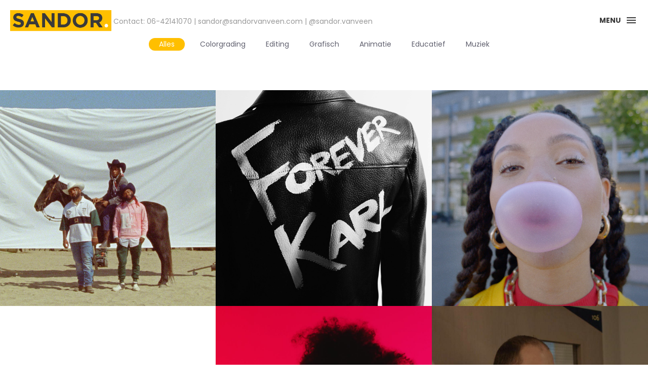

--- FILE ---
content_type: text/html; charset=UTF-8
request_url: http://sandorvanveen.com/portfolio.html
body_size: 20565
content:
<!DOCTYPE html>
<html lang="en">

<head>
    <meta charset="utf-8">
    <meta http-equiv="X-UA-Compatible" content="IE=edge">
    <meta name="viewport" content="width=device-width, initial-scale=1">
    <!-- The above 3 meta tags *must* come first in the head; any other head content must come *after* these tags -->
    <title>Portfolio</title>
    <link rel="icon" href="img/fav.png" type="image/x-icon">

    <!-- Bootstrap -->
    <link href="css/bootstrap.min.css" rel="stylesheet">
    <link href="ionicons/css/ionicons.min.css" rel="stylesheet">

    <!-- main css -->
    <link href="css/style.css" rel="stylesheet">


    <!-- modernizr -->
    <script src="js/modernizr.js"></script>

    <!-- HTML5 shim and Respond.js for IE8 support of HTML5 elements and media queries -->
    <!-- WARNING: Respond.js doesn't work if you view the page via file:// -->
    <!--[if lt IE 9]>
      <script src="https://oss.maxcdn.com/html5shiv/3.7.2/html5shiv.min.js"></script>
      <script src="https://oss.maxcdn.com/respond/1.4.2/respond.min.js"></script>
    <![endif]-->
</head>

<body>

    <!-- Preloader -->
    <div id="preloader">
        <div class="pre-container">
            <div class="spinner">
                <div class="double-bounce1"></div>
                <div class="double-bounce2"></div>
            </div>
        </div>
    </div>
    <!-- end Preloader -->

    <div class="container-fluid">
        <!-- box-header -->
        <header class="box-header">
            <div class="box-logo">
                <a href="index.html"><img src="img/logo.png" width="200" alt="Logo"></a> Contact: 06-42141070 | sandor@sandorvanveen.com | @sandor.vanveen 
            </div>
            <!-- box-nav -->
            <a class="box-primary-nav-trigger" href="#0">
                <span class="box-menu-text">Menu</span><span class="box-menu-icon"></span>
            </a>
        </header>
        <!-- end box-header -->

        <!-- nav -->
        <nav>
            <ul class="box-primary-nav">
                
                <li><a href="index.html">Home</a></li>
                <li><a href="services.html">Diensten</a></li>
                <li><a href="portfolio.html">Portfolio</a> <i class="ion-ios-circle-filled color"></i></li>


                <li class="box-label">Volg Sandor</li>

                <li class="box-social"><a href="https://www.instagram.com/sandor.vanveen/" target=_blank><i class="ion-social-instagram-outline"></i></a></li>
                <li class="box-social"><a href="http://www.twitter.com/sandorvanveen" target=_blank><i class="ion-social-twitter"></i></a></li>
                <li class="box-social"><a href="https://www.linkedin.com/in/sandor-van-veen-37576782/" target=_blank><i class="ion-social-linkedin-outline"></i></a></li>
            </ul>
        </nav>
        <!-- end nav -->
    </div>

    <!-- top bar -->
    <!-- <div class="top-bar" style="background: linear-gradient( rgba(255, 255, 255, .8), rgba(255, 255, 255, .8)), url(./img/top/naches-top.jpg);">
        <h1>portfolio</h1>
        <p><a href="index.html">Home</a> / Portfolio</p>
    </div>
    <!-- end top bar -->

    <!-- main container -->
    <div class="main-container portfolio-inner clearfix">
        <!-- portfolio div -->
        <div class="portfolio-div">
            <div class="portfolio">
                <!-- portfolio_filter -->
                <div class="categories-grid wow fadeInLeft">
                    <nav class="categories text-center">
                        <ul class="portfolio_filter">
                            <li><a href="" class="active" data-filter="*">Alles</a></li>
                            <li><a href="" data-filter=".colorgrading">Colorgrading</a></li>
                            <li><a href="" data-filter=".editing">Editing</a></li>
                            <li><a href="" data-filter=".grafisch">Grafisch</a></li>
                            <li><a href="" data-filter=".animatie">Animatie</a></li>
                            <li><a href="" data-filter=".educatief">Educatief</a></li>
							<li><a href="" data-filter=".muziek">Muziek</a></li>
                        </ul>
                    </nav>
                </div>
                <!-- portfolio_filter -->

                <!-- portfolio_container -->
                <div class="no-padding portfolio_container clearfix">
															<!-- single work -->
                    <div class="col-md-4 col-sm-12 colorgrading">
                        <a href="project-thxcomptoncowboys.html" class="portfolio_item">
                            <img src="img/comptoncowboys/Compton Cowboys09_A sq.jpg" alt="image" class="img-responsive" />
                            <div class="portfolio_item_hover">
                                <div class="portfolio-border clearfix">
                                    <div class="item_info">
                                        <span>Compton Cowboys</span>
                                        <em>Colorgrading</em>
                                    </div>
                                </div>
                            </div>
                        </a>
                    </div>
                    <!-- end single work -->
					
                    <!-- single work -->
                    <div class="col-md-4 col-sm-6  colorgrading">
                        <a href="project-kl-digital-organic.html" class="portfolio_item">
                            <img src="img/KL 2019 Digital Organic sq 01.jpg" alt="image" class="img-responsive" />
                            <div class="portfolio_item_hover">
                                <div class="portfolio-border clearfix">
                                    <div class="item_info">
                                        <span>Karl Lagerfeld Digital Organic</span>
                                        <em>Colorgrading</em>
                                    </div>
                                </div>
                            </div>
                        </a>
                    </div>
                    <!-- end single work -->

                    <!-- single work -->
                    <div class="col-md-4 col-sm-6 colorgrading">
                        <a href="project-nike-jordan.html" class="portfolio_item">
                            <img src="img/Nike 2019 Jordan Mars 270 sq 07.jpg" alt="image" class="img-responsive" />
                            <div class="portfolio_item_hover">
                                <div class="portfolio-border clearfix">
                                    <div class="item_info">
                                        <span>Nike Jordan Mars 270</span>
                                        <em>Colorgrading</em>
                                    </div>
                                </div>
                            </div>
                        </a>
                    </div>
                    <!-- end single work -->

                    <!-- single work -->
                    <div class="col-md-4 col-sm-12 grafisch">
                        <a href="project-horselandzwaluwe.html" class="portfolio_item">
                            <img src="img/HorselandZwaluwe_logo sq.jpg" alt="image" class="img-responsive" />
                            <div class="portfolio_item_hover">
                                <div class="portfolio-border clearfix">
                                    <div class="item_info">
                                        <span>Horseland Zwaluwe</span>
                                        <em>Grafisch</em>
                                    </div>
                                </div>
                            </div>
                        </a>
                    </div>
                    <!-- end single work -->

                    <!-- single work -->
                    <div class="col-md-4 col-sm-6 editing colorgrading">
                        <a href="project-kiezenvdvrijeschool.html" class="portfolio_item">
                            <img src="img/Kiezenvdvrijeschool sq.jpg" alt="image" class="img-responsive" />
                            <div class="portfolio_item_hover">
                                <div class="portfolio-border clearfix">
                                    <div class="item_info">
                                        <span>Kiezen voor de vrijeschool</span>
                                        <em>Editing & Colorgrading</em>
                                    </div>
                                </div>
                            </div>
                        </a>
                    </div>
                    <!-- end single work -->

                    <!-- single work -->
                    <div class="col-md-4 col-sm-6 colorgrading">
                        <a href="project-kl-ss20.html" class="portfolio_item">
                            <img src="img/KL 2019 SS20 sq 10.jpg" alt="image" class="img-responsive" />
                            <div class="portfolio_item_hover">
                                <div class="portfolio-border clearfix">
                                    <div class="item_info">
                                        <span>Karl Lagerfeld SS20</span>
                                        <em>Colorgrading</em>
                                    </div>
                                </div>
                            </div>
                        </a>
                    </div>
                    <!-- end single work -->

                    <!-- single work -->
                    <div class="col-md-4 col-sm-12 grafisch colorgrading animatie">
                        <a href="project-naches.html" class="portfolio_item">
                            <img src="img/Naches sq 01.jpg" alt="image" class="img-responsive" />
                            <div class="portfolio_item_hover">
                                <div class="portfolio-border clearfix">
                                    <div class="item_info">
                                        <span>Naches</span>
                                        <em>Grafisch & Colorgrading & Animatie</em>
                                    </div>
                                </div>
                            </div>
                        </a>
                    </div>
                    <!-- end single work -->
					
                    <!-- single work -->
                    <div class="col-md-4 col-sm-6 colorgrading">
                        <a href="project-tommyjeans.html" class="portfolio_item">
                            <img src="img/Tommy Jeans 2019 sq 01.jpg" alt="image" class="img-responsive" />
                            <div class="portfolio_item_hover">
                                <div class="portfolio-border clearfix">
                                    <div class="item_info">
                                        <span>Tommy Jeans</span>
                                        <em>Colorgrading</em>
                                    </div>
                                </div>
                            </div>
                        </a>
                    </div>
                    <!-- end single work -->

                    <!-- single work -->
                    <div class="col-md-4 col-sm-6 editing colorgrading">
                        <a href="project-alib.html" class="portfolio_item">
                            <img src="img/AliB sq.jpg" alt="image" class="img-responsive" />
                            <div class="portfolio_item_hover">
                                <div class="portfolio-border clearfix">
                                    <div class="item_info">
                                        <span>Ali B ft Touzani & Priester - De Baas In Mij</span>
                                        <em>Editing & Colorgrading</em>
                                    </div>
                                </div>
                            </div>
                        </a>
                    </div>
                    <!-- end single work -->

                    <!-- single work -->
                    <div class="col-md-4 col-sm-12 colorgrading">
                        <a href="project-mtss19.html" class="portfolio_item">
                            <img src="img/mt ss19 sq.jpg" alt="image" class="img-responsive" />
                            <div class="portfolio_item_hover">
                                <div class="portfolio-border clearfix">
                                    <div class="item_info">
                                        <span>My Theresa SS19</span>
                                        <em>Colorgrading</em>
                                    </div>
                                </div>
                            </div>
                        </a>
                    </div>
                    <!-- end single work -->

                    <!-- single work -->
                    <div class="col-md-4 col-sm-6 colorgrading">
                        <a href="project-clw.html" class="portfolio_item">
                            <img src="img/Evariste 2020 Corona lockdown wildernis sq 02.jpg" alt="image" class="img-responsive" />
                            <div class="portfolio_item_hover">
                                <div class="portfolio-border clearfix">
                                    <div class="item_info">
                                        <span>Corona Lockdown Wildernis</span>
                                        <em>Colorgrading</em>
                                    </div>
                                </div>
                            </div>
                        </a>
                    </div>
                    <!-- end single work -->

                    <!-- single work -->
                    <div class="col-md-4 col-sm-6 grafisch">
                        <a href="project-tantesnoep.html" class="portfolio_item">
                            <img src="img/TanteSnoep_logo_RGB sq.jpg" alt="image" class="img-responsive" />
                            <div class="portfolio_item_hover">
                                <div class="portfolio-border clearfix">
                                    <div class="item_info">
                                        <span>Tante Snoep</span>
                                        <em>Grafisch</em>
                                    </div>
                                </div>
                            </div>
                        </a>
                    </div>
                    <!-- end single work -->

                    <!-- single work -->
                    <div class="col-md-4 col-sm-6 colorgrading">
                        <a href="project-mt-gucci.html" class="portfolio_item">
                            <img src="img/Gucci 2018 My Theresa sq.jpg" alt="image" class="img-responsive" />
                            <div class="portfolio_item_hover">
                                <div class="portfolio-border clearfix">
                                    <div class="item_info">
                                        <span>Gucci</span>
                                        <em>Colorgrading</em>
                                    </div>
                                </div>
                            </div>
                        </a>
                    </div>
                    <!-- end single work -->
					
                    <!-- single work -->
                    <div class="col-md-4 col-sm-12 colorgrading">
                        <a href="project-talisker.html" class="portfolio_item">
                            <img src="img/Talisker 2019 row the ocean sq 01.jpg" alt="image" class="img-responsive" />
                            <div class="portfolio_item_hover">
                                <div class="portfolio-border clearfix">
                                    <div class="item_info">
                                        <span>Talisker: Row The Ocean</span>
                                        <em>Colorgrading</em>
                                    </div>
                                </div>
                            </div>
                        </a>
                    </div>
                    <!-- end single work -->
					
					<!-- single work -->
                    <div class="col-md-4 col-sm-12 colorgrading">
                        <a href="project-tommyvslewis.html" class="portfolio_item">
                            <img src="img/TH 2019 Lewis Hamilton Berlin sq.jpg" alt="image" class="img-responsive" />
                            <div class="portfolio_item_hover">
                                <div class="portfolio-border clearfix">
                                    <div class="item_info">
                                        <span>Tommy X Lewis</span>
                                        <em>Colorgrading</em>
                                    </div>
                                </div>
                            </div>
                        </a>
                    </div>
                    <!-- end single work -->
					
					<!-- single work -->
                    <div class="col-md-4 col-sm-12 educatief animatie">
                        <a href="project-kikikarel.html" class="portfolio_item">
                            <img src="img/Kiki-Karel-sq.jpg" alt="image" class="img-responsive" />
                            <div class="portfolio_item_hover">
                                <div class="portfolio-border clearfix">
                                    <div class="item_info">
                                        <span>Kiki & Karel</span>
                                        <em>Educatief & Animatie</em>
                                    </div>
                                </div>
                            </div>
                        </a>
                    </div>
                    <!-- end single work -->
					
										<!-- single work -->
                    <div class="col-md-4 col-sm-12 muziek">
                        <a href="project-djsandroz.html" class="portfolio_item">
                            <img src="img/Sandroz sq.jpg" alt="image" class="img-responsive" />
                            <div class="portfolio_item_hover">
                                <div class="portfolio-border clearfix">
                                    <div class="item_info">
                                        <span>dj Sandroz</span>
                                        <em>Muziek</em>
                                    </div>
                                </div>
                            </div>
                        </a>
                    </div>
                    <!-- end single work -->
										
					<!-- single work -->
                    <div class="col-md-4 col-sm-12 educatief grafisch animatie">
                        <a href="project-toffepeer.html" class="portfolio_item">
                            <img src="img/toffepeer/toffepeer sq.jpg" alt="image" class="img-responsive" />
                            <div class="portfolio_item_hover">
                                <div class="portfolio-border clearfix">
                                    <div class="item_info">
                                        <span>Toffe Peer</span>
                                        <em>Educatief & Grafisch & Animatie</em>
                                    </div>
                                </div>
                            </div>
                        </a>
                    </div>
                    <!-- end single work -->
					


                </div>
                <!-- end portfolio_container -->
            </div>
            <!-- portfolio -->
        </div>
        <!-- end portfolio div -->
    </div>
    <!-- end main container -->
	


    <!-- footer -->
    <footer>
        <div class="container-fluid">
            <p class="copyright">© Sandor van Veen 2021</p>
        </div>
    </footer>
    <!-- end footer -->

    <!-- back to top -->
    <a href="#0" class="cd-top"><i class="ion-android-arrow-up"></i></a>
    <!-- end back to top -->




    <!-- jQuery -->
    <script src="js/jquery-2.1.1.js"></script>
    <!--  plugins -->
    <script src="js/bootstrap.min.js"></script>
    <script src="js/menu.js"></script>
    <script src="js/animated-headline.js"></script>
    <script src="js/isotope.pkgd.min.js"></script>


    <!--  custom script -->
    <script src="js/custom.js"></script>

</body>

</html>

--- FILE ---
content_type: text/css
request_url: http://sandorvanveen.com/css/style.css
body_size: 23488
content:
/*
* Box Theme
* Created by : Ahmed Eissa
* website : www.ahmedessa.net
* behance : https://www.behance.net/3essa
*/


/* Table of Content
==================================================
	- Google fonts & font family -
	- General -
    - typography -
    - Preloader -
	- Header -
    - box intro section -
    - Portfoilo section -
    - Footer -
    - About page -
    - Services page -
    - contact page -
    - Portfolio single page -
    - Responsive media queries -
*/


/* Google fonts & font family
==================================================*/

@import url(https://fonts.googleapis.com/css?family=Poppins:400,500,600,700);

/* General
==================================================*/

html,
body {
    height: 100%;
    font-family: 'Poppins', sans-serif;
    line-height: 1.8;
    color: #999
}

.no-padding {
    padding-left: 0;
    padding-right: 0;
}

.no-padding [class^="col-"] {
    padding-left: 0;
    padding-right: 0;
}

.main-container {
    padding: 100px 0;
}

.center {
    text-align: center;
}

a {
    -webkit-transition: all .3s;
    transition: all .3s
}

.uppercase {
    text-transform: uppercase;
}

.h-30 {
    height: 30px
}

.h-10 {
    height: 10px
}

.color {
    color: #ffbf00;
    font-size: 11px;
}


/* typography
==================================================*/

h1 {
    color: #393939;
    font-size: 60px;
    text-transform: uppercase;
}

h3 {
    color: #393939;
}

h5 {
    color: #ffbf00;
}


/* preloader
==================================================*/

#preloader {
    position: fixed;
    top: 0;
    left: 0;
    right: 0;
    bottom: 0;
    background-color: #f5f5f5;
    /* change if the mask should be a color other than white */
    z-index: 1000;
    /* makes sure it stays on top */
}

.pre-container {
    position: absolute;
    left: 50%;
    top: 50%;
    bottom: auto;
    right: auto;
    -webkit-transform: translateX(-50%) translateY(-50%);
    transform: translateX(-50%) translateY(-50%);
    text-align: center;
}

.spinner {
    width: 40px;
    height: 40px;
    position: relative;
    margin: 100px auto;
}

.double-bounce1,
.double-bounce2 {
    width: 100%;
    height: 100%;
    border-radius: 50%;
    background-color: #ffbf00;
    opacity: 0.6;
    position: absolute;
    top: 0;
    left: 0;
    -webkit-animation: bounce 2.0s infinite ease-in-out;
    animation: bounce 2.0s infinite ease-in-out;
}

.double-bounce2 {
    -webkit-animation-delay: -1.0s;
    animation-delay: -1.0s;
}

@-webkit-keyframes bounce {
    0%,
    100% {
        -webkit-transform: scale(0.0)
    }
    50% {
        -webkit-transform: scale(1.0)
    }
}

@keyframes bounce {
    0%,
    100% {
        transform: scale(0.0);
        -webkit-transform: scale(0.0);
    }
    50% {
        transform: scale(1.0);
        -webkit-transform: scale(1.0);
    }
}


/* headr
==================================================*/

.box-header {
    position: absolute;
    top: 0;
    left: 0;
    background: rgba(255, 255, 255, 0.95);
    height: 50px;
    width: 100%;
    z-index: 3;
    box-shadow: 0 1px 2px rgba(0, 0, 0, 0.3);
    -webkit-font-smoothing: antialiased;
    -moz-osx-font-smoothing: grayscale;
}

.box-header {
    height: 80px;
    background: transparent;
    box-shadow: none;
}

.box-header {
    -webkit-transition: background-color 0.3s;
    transition: background-color 0.3s;
    -webkit-transform: translate3d(0, 0, 0);
    transform: translate3d(0, 0, 0);
    -webkit-backface-visibility: hidden;
    backface-visibility: hidden;
}

.box-header.is-fixed {
    position: fixed;
    top: -80px;
    background-color: rgba(255, 255, 255, 0.96);
    -webkit-transition: -webkit-transform 0.3s;
    transition: -webkit-transform 0.3s;
    transition: transform 0.3s;
    transition: transform 0.3s, -webkit-transform 0.3s;
}

.box-header.is-visible {
    -webkit-transform: translate3d(0, 100%, 0);
    transform: translate3d(0, 100%, 0);
}

.box-header.menu-is-open {
    background-color: rgba(255, 255, 255, 0.96);
}

.box-logo {
    display: block;
    padding: 20px;
}

.box-primary-nav-trigger {
    position: absolute;
    right: 0;
    top: 0;
    height: 100%;
    width: 50px;
    background-color: #fff;
}

.box-primary-nav-trigger .box-menu-text {
    color: #393939;
    text-transform: uppercase;
    font-weight: 700;
    display: none;
}

.box-primary-nav-trigger .box-menu-icon {
    display: inline-block;
    position: absolute;
    left: 50%;
    top: 50%;
    bottom: auto;
    right: auto;
    -webkit-transform: translateX(-50%) translateY(-50%);
    transform: translateX(-50%) translateY(-50%);
    width: 18px;
    height: 2px;
    background-color: #393939;
    -webkit-transition: background-color 0.3s;
    transition: background-color 0.3s;
    list-style: none;
}

.box-primary-nav-trigger .box-menu-icon::before,
.box-primary-nav-trigger .box-menu-icon:after {
    content: '';
    width: 100%;
    height: 100%;
    position: absolute;
    background-color: #393939;
    right: 0;
    -webkit-transition: -webkit-transform .3s, top .3s, background-color 0s;
    -webkit-transition: top .3s, background-color 0s, -webkit-transform .3s;
    transition: top .3s, background-color 0s, -webkit-transform .3s;
    transition: transform .3s, top .3s, background-color 0s;
    transition: transform .3s, top .3s, background-color 0s, -webkit-transform .3s;
}

.box-primary-nav-trigger .box-menu-icon::before {
    top: -5px;
}

.box-primary-nav-trigger .box-menu-icon::after {
    top: 5px;
}

.box-primary-nav-trigger .box-menu-icon.is-clicked {
    background-color: rgba(255, 255, 255, 0);
}

.box-primary-nav-trigger .box-menu-icon.is-clicked::before,
.box-primary-nav-trigger .box-menu-icon.is-clicked::after {
    background-color: 393939;
}

.box-primary-nav-trigger .box-menu-icon.is-clicked::before {
    top: 0;
    -webkit-transform: rotate(135deg);
    transform: rotate(135deg);
}

.box-primary-nav-trigger .box-menu-icon.is-clicked::after {
    top: 0;
    -webkit-transform: rotate(225deg);
    transform: rotate(225deg);
}

.box-primary-nav-trigger {
    width: 100px;
    padding-left: 1em;
    background-color: transparent;
    height: 30px;
    line-height: 30px;
    right: 10px;
    top: 50%;
    bottom: auto;
    -webkit-transform: translateY(-50%);
    transform: translateY(-50%);
}

.box-primary-nav-trigger .box-menu-text {
    display: inline-block;
}

.box-primary-nav-trigger .box-menu-icon {
    left: auto;
    right: 1em;
    -webkit-transform: translateX(0) translateY(-50%);
    transform: translateX(0) translateY(-50%);
}

.box-primary-nav {
    position: fixed;
    left: 0;
    top: 0;
    height: 100%;
    width: 100%;
    background: rgba(0, 0, 0, 0.96);
    z-index: 2;
    text-align: center;
    padding: 50px 0;
    -webkit-backface-visibility: hidden;
    backface-visibility: hidden;
    overflow: auto;
    -webkit-overflow-scrolling: touch;
    -webkit-transform: translateY(-100%);
    transform: translateY(-100%);
    -webkit-transition-property: -webkit-transform;
    transition-property: -webkit-transform;
    transition-property: transform;
    transition-property: transform, -webkit-transform;
    -webkit-transition-duration: 0.4s;
    transition-duration: 0.4s;
    list-style: none;
}

.box-primary-nav li {
    font-size: 22px;
    font-size: 1.375rem;
    font-weight: 300;
    -webkit-font-smoothing: antialiased;
    -moz-osx-font-smoothing: grayscale;
    margin: .2em 0;
    text-transform: capitalize;
}

.box-primary-nav a {
    display: inline-block;
    padding: .4em 1em;
    border-radius: 0.25em;
    -webkit-transition: all 0.2s;
    transition: all 0.2s;
    color: #fff;
    text-decoration: none;
    font-weight: bold;
}
.box-primary-nav a:focus {
    outline: none;
}

.no-touch .box-primary-nav a:hover {
    text-decoration: none;
    color: #ddd;
}

.box-primary-nav .box-label {
    color: #ffbf00;
    text-transform: uppercase;
    font-weight: 700;
    font-size: 17px;
    margin: 2.4em 0 .8em;
}

.box-primary-nav .box-social {
    display: inline-block;
    margin: 10px .4em;
}

.box-primary-nav .box-social a {
    width: 30px;
    height: 30px;
    padding: 0;
    font-size: 30px
}

.box-primary-nav.is-visible {
    -webkit-transform: translateY(0);
    transform: translateY(0);
}

.box-primary-nav {
    padding: 150px 0 0;
}

.box-primary-nav li {
    font-size: 18px;
}


/* box-intro
==================================================*/

.box-intro {
    text-align: center;
    display: table;
    height: 100vh;
    width: 100%;
}

.box-intro .table-cell {
    display: table-cell;
    vertical-align: middle;
}

.box-intro em {
    font-style: normal;
    text-transform: uppercase
}

b i:last-child {
    color: #ffbf00 !important;
}

.box-intro h5 {
    letter-spacing: 4px;
    text-transform: uppercase;
    color: #999;
    line-height: 1.7
}


/* mouse effect */

.mouse {
    position: absolute;
    width: 22px;
    height: 42px;
    bottom: 40px;
    left: 50%;
    margin-left: -12px;
    border-radius: 15px;
    border: 2px solid #888;
    -webkit-animation: intro 1s;
    animation: intro 1s;
}

.scroll {
    display: block;
    width: 3px;
    height: 3px;
    margin: 6px auto;
    border-radius: 4px;
    background: #888;
    -webkit-animation: finger 2s infinite;
    animation: finger 2s infinite;
}

@-webkit-keyframes intro {
    0% {
        opacity: 0;
        -webkit-transform: translateY(40px);
        transform: translateY(40px);
    }
    100% {
        opacity: 1;
        -webkit-transform: translateY(0);
        transform: translateY(0);
    }
}

@keyframes intro {
    0% {
        opacity: 0;
        -webkit-transform: translateY(40px);
        transform: translateY(40px);
    }
    100% {
        opacity: 1;
        -webkit-transform: translateY(0);
        transform: translateY(0);
    }
}

@-webkit-keyframes finger {
    0% {
        opacity: 1;
    }
    100% {
        opacity: 0;
        -webkit-transform: translateY(20px);
        transform: translateY(20px);
    }
}

@keyframes finger {
    0% {
        opacity: 1;
    }
    100% {
        opacity: 0;
        -webkit-transform: translateY(20px);
        transform: translateY(20px);
    }
}


/* text rotate */

.box-headline {
    font-size: 80px; /* was 130 */ 
    line-height: 1.0;
}

.box-words-wrapper {
    display: inline-block;
    position: relative;
}

.box-words-wrapper b {
    display: inline-block;
    position: absolute;
    white-space: nowrap;
    left: 0;
    top: 0;
}

.box-words-wrapper b.is-visible {
    position: relative;
}

.no-js .box-words-wrapper b {
    opacity: 0;
}

.no-js .box-words-wrapper b.is-visible {
    opacity: 1;
}

.box-headline.rotate-2 .box-words-wrapper {
    -webkit-perspective: 300px;
    perspective: 300px;
}

.box-headline.rotate-2 i,
.box-headline.rotate-2 em {
    display: inline-block;
    -webkit-backface-visibility: hidden;
    backface-visibility: hidden;
}

.box-headline.rotate-2 b {
    opacity: 0;
}

.box-headline.rotate-2 i {
    -webkit-transform-style: preserve-3d;
    transform-style: preserve-3d;
    -webkit-transform: translateZ(-20px) rotateX(90deg);
    transform: translateZ(-20px) rotateX(90deg);
    opacity: 0;
}

.is-visible .box-headline.rotate-2 i {
    opacity: 1;
}

.box-headline.rotate-2 i.in {
    -webkit-animation: box-rotate-2-in 0.4s forwards;
    animation: box-rotate-2-in 0.4s forwards;
}

.box-headline.rotate-2 i.out {
    -webkit-animation: box-rotate-2-out 0.4s forwards;
    animation: box-rotate-2-out 0.4s forwards;
}

.box-headline.rotate-2 em {
    -webkit-transform: translateZ(20px);
    transform: translateZ(20px);
}

.no-csstransitions .box-headline.rotate-2 i {
    -webkit-transform: rotateX(0deg);
    transform: rotateX(0deg);
    opacity: 0;
}

.no-csstransitions .box-headline.rotate-2 i em {
    -webkit-transform: scale(1);
    transform: scale(1);
}

.no-csstransitions .box-headline.rotate-2 .is-visible i {
    opacity: 1;
}

@-webkit-keyframes box-rotate-2-in {
    0% {
        opacity: 0;
        -webkit-transform: translateZ(-20px) rotateX(90deg);
    }
    60% {
        opacity: 1;
        -webkit-transform: translateZ(-20px) rotateX(-10deg);
    }
    100% {
        opacity: 1;
        -webkit-transform: translateZ(-20px) rotateX(0deg);
    }
}

@keyframes box-rotate-2-in {
    0% {
        opacity: 0;
        -webkit-transform: translateZ(-20px) rotateX(90deg);
        transform: translateZ(-20px) rotateX(90deg);
    }
    60% {
        opacity: 1;
        -webkit-transform: translateZ(-20px) rotateX(-10deg);
        transform: translateZ(-20px) rotateX(-10deg);
    }
    100% {
        opacity: 1;
        -webkit-transform: translateZ(-20px) rotateX(0deg);
        transform: translateZ(-20px) rotateX(0deg);
    }
}

@-webkit-keyframes box-rotate-2-out {
    0% {
        opacity: 1;
        -webkit-transform: translateZ(-20px) rotateX(0);
    }
    60% {
        opacity: 0;
        -webkit-transform: translateZ(-20px) rotateX(-100deg);
    }
    100% {
        opacity: 0;
        -webkit-transform: translateZ(-20px) rotateX(-90deg);
    }
}

@keyframes box-rotate-2-out {
    0% {
        opacity: 1;
        -webkit-transform: translateZ(-20px) rotateX(0);
        transform: translateZ(-20px) rotateX(0);
    }
    60% {
        opacity: 0;
        -webkit-transform: translateZ(-20px) rotateX(-100deg);
        transform: translateZ(-20px) rotateX(-100deg);
    }
    100% {
        opacity: 0;
        -webkit-transform: translateZ(-20px) rotateX(-90deg);
        transform: translateZ(-20px) rotateX(-90deg);
    }
}


/* portfolio section
==================================================*/

.portfolio .categories-grid span {
    font-size: 30px;
    margin-bottom: 30px;
    display: inline-block;
}

.portfolio .categories-grid .categories ul li {
    list-style: none;
    margin: 20px 0;
}

.portfolio .categories-grid .categories ul li a {
    display: inline-block;
    color: #60606e;
    padding: 0 10px;
    margin: 0 10px;
    -webkit-transition: all .2s ease-in-out .2s;
    transition: all .2s ease-in-out .2s;
}

.portfolio .categories-grid .categories ul li a:hover,
.portfolio .categories-grid .categories ul li a:focus {
    text-decoration: none;
}

.portfolio .categories-grid .categories ul li a.active {
    margin-left: 0;
    background-color: #ffbf00;
    padding: 0px 20px;
    color: white;
    border-radius: 25px;
    text-decoration: none;
}

.portfolio_filter {
    padding-left: 0;
}

.portfolio_item {
    position: relative;
    overflow: hidden;
    display: block;
}

.portfolio_item .portfolio_item_hover {
    position: absolute;
    top: 0px;
    left: 0px;
    height: 100%;
    width: 100%;
    background-color: rgba(0, 0, 0, .8);
    -webkit-transform: translate(-100%);
    transform: translate(-100%);
    opacity: 0;
    -webkit-transition: all .2s ease-in-out;
    transition: all .2s ease-in-out;
}

.portfolio_item .portfolio_item_hover .item_info {
    text-align: center;
    position: absolute;
    top: 50%;
    left: 50%;
    -webkit-transform: translate(-50%, -50%);
    transform: translate(-50%, -50%);
    padding: 10px;
    width: 100%;
    font-weight: bold;
}

.portfolio_item .portfolio_item_hover .item_info span {
    display: block;
    color: #fff;
    font-size: 18px;
    -webkit-transform: translateX(-100px);
    transform: translateX(-100px);
    -webkit-transition: all .2s ease-in-out .2s;
    transition: all .2s ease-in-out .2s;
    opacity: 0;
}

.portfolio_item .portfolio_item_hover .item_info em {
    font-style: normal;
    display: inline-block;
    background-color: #ffbf00;
    padding: 5px 20px;
    border-radius: 25px;
    color: #333;
    margin-top: 10px;
    -webkit-transform: translateX(-100px);
    transform: translateX(-100px);
    -webkit-transition: all .3s ease-in-out .3s;
    transition: all .3s ease-in-out .3s;
    opacity: 0;
    font-size: 10px;
    letter-spacing: 2px;
}

.portfolio_item:hover .portfolio_item_hover {
    opacity: 1;
    -webkit-transform: translateX(0);
    transform: translateX(0);
}

.portfolio_item:hover .item_info em,
.portfolio_item:hover .item_info span {
    opacity: 1;
    -webkit-transform: translateX(0);
    transform: translateX(0);
}

.portfolio .categories-grid .categories ul li {
    float: left;
}

.portfolio .categories-grid .categories ul li a {
    padding: 0 10px;
    -webkit-transition: all .2s ease-in-out .2s;
    transition: all .2s ease-in-out .2s;
}

.portfolio_filter {
    padding-left: 0;
    display: inline-block;
    margin: 0 auto;
    text-align: center;
    margin-bottom: 50px;
}

.portfolio-inner {
    padding-bottom: 0 !important;
    padding-top: 55px;
}

/* Iframe {
width: 100%;
height:auto;
}

.video-container {
  position: relative;
  padding-bottom: 56.25%;
  padding-top: 30px;
  height: 0;
  overflow: hidden;
}

.video-container iframe,
.video-container object,
.video-container embed {
  position: absolute;
  top: 0;
  left: 0;
  width: 100%;
  height: 100%;
} */

/* footer
==================================================*/

footer {
    padding: 30px 0;
    text-align: center;
    background: #f5f5f5
}

.copyright {
    color: #ccc;
    margin-bottom: 0;
}

footer img {
    margin: 0 auto;
}


/* backto top
==================================================*/

.cd-top {
    display: inline-block;
    height: 40px;
    width: 40px;
    position: fixed;
    bottom: 20px;
    line-height: 40px;
    font-size: 20px;
    right: 10px;
    text-align: center;
    color: #fff;
    background: rgba(255, 191, 0, 0.8);
    visibility: hidden;
    opacity: 0;
    -webkit-transition: opacity .3s 0s, visibility 0s .3s;
    transition: opacity .3s 0s, visibility 0s .3s;
}

.cd-top.cd-is-visible,
.cd-top.cd-fade-out,
.no-touch .cd-top:hover {
    -webkit-transition: opacity .3s 0s, visibility 0s 0s;
    transition: opacity .3s 0s, visibility 0s 0s;
}

.cd-top.cd-is-visible {
    /* the button becomes visible */
    visibility: visible;
    opacity: 1;
}

.cd-top.cd-fade-out {
    opacity: .5;
}

.no-touch .cd-top:hover,
.no-touch .cd-top:focus {
    background-color: #ffbf00;
    opacity: 1;
    color: #fff;
}


/* About page
==================================================*/

.top-bar {
    color: #333;
    padding: 150px 0 150px;
/*    background: -webkit-linear-gradient( rgba(255, 255, 255, .8), rgba(255, 255, 255, .8)), url(../img/top/nike-top.jpg); */
    background: linear-gradient( rgba(255, 255, 255, .8), rgba(255, 255, 255, .8)), url(../img/top/nike-top.jpg);
    background-size: cover;
    background-attachment: fixed;
    background-position: center center;
    text-align: center;
}

.top-bar h1 {
    font-size: 60px;
    text-transform: uppercase;
    font-weight: 700;
    color: #999;
    line-height: 50px;
}

.top-bar p {
    font-size: 15px;
    text-transform: uppercase;
    font-weight: 500;
    color: #777;
}

.top-bar p a {
    color: #777;
}

.top-bar p a:hover,
.top-bar p a:focus {
    color: #555;
    text-decoration: none;
}

.social-ul {
    list-style: none;
    display: inline-block;
    padding-left: 0;
}

.social-ul li {
    margin: 0 10px;
    float: left;
}

.social-ul li a {
    font-size: 25px;
    color: #555;
    -webkit-transition: all .3s;
    transition: all .3s;
}

.social-ul li a:hover {
    color: #888;
}


/* Services page
==================================================*/

.size-50 {
    font-size: 50px;
}

.service-box {
    margin-bottom: 30px;
}

.service-box h3 {
    margin-top: 0;
}


/* contact page
==================================================*/

.details-text i {
    margin-right: 10px;
}

.textarea-contact {
    height: 200px;
    width: 100%;
    border: solid 1px rgba(0, 0, 0, .1);
    position: relative;
}

.textarea-contact textarea {
    height: 100%;
    width: 100%;
    border: 0;
    padding: 20px;
    background-color: transparent;
    float: left;
    z-index: 2;
    font-size: 14px;
    color: #9a9a9a;
    resize: none;
}

.textarea-contact > span {
    position: absolute;
    top: 20px;
    left: 20px;
    -webkit-transform: translateY(-50%);
    transform: translateY(-50%);
    font-size: 12px;
    text-transform: uppercase;
    color: #cdcdcd;
    -webkit-transition: all .2s ease-in-out;
    transition: all .2s ease-in-out;
    z-index: 1;
}

.input-contact {
    height: 40px;
    width: 100%;
    border: solid 1px rgba(0, 0, 0, .1);
    position: relative;
    margin-bottom: 30px;
}

.input-contact input[type="text"] {
    height: 100%;
    width: 100%;
    border: 0;
    padding: 0 20px;
    float: left;
    position: relative;
    background-color: transparent;
    z-index: 2;
    font-size: 14px;
    color: #9a9a9a;
}

.input-contact > span {
    position: absolute;
    top: 50%;
    left: 20px;
    -webkit-transform: translateY(-50%);
    transform: translateY(-50%);
    font-size: 12px;
    text-transform: uppercase;
    color: #cdcdcd;
    -webkit-transition: all .2s ease-in-out;
    transition: all .2s ease-in-out;
    z-index: 1;
}

.input-contact > span.active,
.textarea-contact > span.active {
    color: #ffbf00;
    font-size: 10px;
    top: 0px;
    left: 5px;
    background-color: #fff;
    padding: 5px
}

input:focus,
textarea:focus {
    outline: none;
}

.contact-info {
    margin-top: 20px;
}

.contact-info i {
    height: 30px;
    width: 30px;
    display: inline-block;
    background: #ffbf00;
    text-align: center;
    line-height: 33px;
    margin-right: 10px;
    color: #fff;
    font-size: 21px;
}

.contact-info p {
    display: inline-block;
    margin-right: 20px;
}

.btn-box {
    background: #ffbf00;
    padding: 10px 50px;
    border-radius: 0;
    color: #fff;
    margin-top: 20px;
    text-transform: uppercase;
    letter-spacing: 2px;
    font-weight: 500;
}

.btn-box:hover,
.btn-box:focus {
    background: #F5B700;
    color: #fff;
}


/* single project page
==================================================*/

.cat-ul {
    padding-left: 0;
    list-style: none
}

.cat-ul li i {
    margin-right: 10px;
    color: #ffbf00;
}


/* Responsive media queries
==================================================*/

@media (max-width: 991px) {
    .portfolio .categories-grid span {
        margin-bottom: 0;
        text-align: center;
        width: 100%;
    }
    .portfolio .categories-grid .categories ul li {
        text-align: center;
    }
    .portfolio .categories-grid .categories ul li a {
        margin-left: 0;
    }
    .col-md-6 h3 {
        margin-top: 30px;
    }
}

@media only screen and (max-width: 670px) {
    .box-headline {
        font-size: 100px;
    }
    .box-intro h5 {
        font-size: 12px;
    }
    .box-primary-nav a {
        padding: 5px 1em;
        font-size: 14px;
    }
    .box-primary-nav {
        padding: 80px 0 0;
    }
    .box-primary-nav .box-social a {
        font-size: 23px;
    }
    .top-bar h1 {
        font-size: 40px;
        line-height: 30px;
    }
    .portfolio .categories-grid .categories ul li {
        float: none;
    }
}

@media only screen and (max-width: 520px) {
    .box-headline {
        font-size: 80px;
    }
    .box-intro h5 {
        font-size: 12px;
    }
    .main-container {
        padding: 50px 0;
    }
}

@media only screen and (max-width: 420px) {
    .box-headline {
        font-size: 50px;
    }
    .box-intro h5 {
        font-size: 12px;
    }
    .top-bar h1 {
        font-size: 30px;
        line-height: 30px;
    }
}